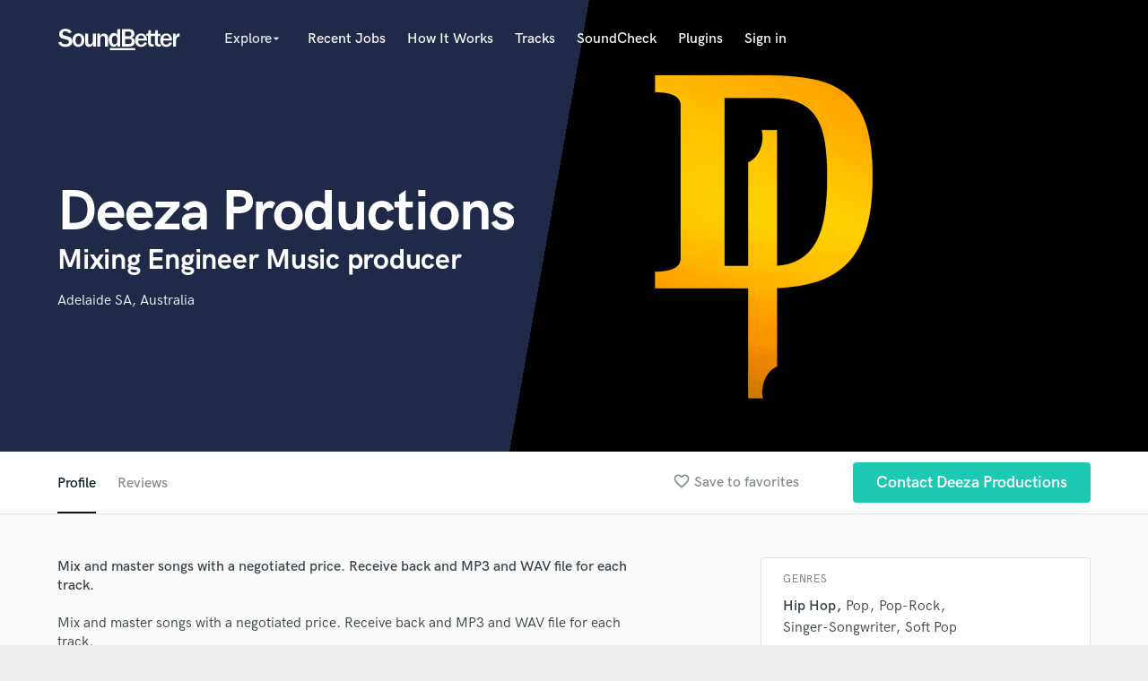

--- FILE ---
content_type: text/html; charset=utf-8
request_url: https://www.google.com/recaptcha/api2/anchor?ar=1&k=6Ldz1-ISAAAAAC-cNJnj4siHO0Gswu3die0mxASV&co=aHR0cHM6Ly93d3cuc291bmRiZXR0ZXIuY29tOjQ0Mw..&hl=en&v=PoyoqOPhxBO7pBk68S4YbpHZ&size=normal&anchor-ms=20000&execute-ms=30000&cb=ll4vzcsjc8nf
body_size: 49538
content:
<!DOCTYPE HTML><html dir="ltr" lang="en"><head><meta http-equiv="Content-Type" content="text/html; charset=UTF-8">
<meta http-equiv="X-UA-Compatible" content="IE=edge">
<title>reCAPTCHA</title>
<style type="text/css">
/* cyrillic-ext */
@font-face {
  font-family: 'Roboto';
  font-style: normal;
  font-weight: 400;
  font-stretch: 100%;
  src: url(//fonts.gstatic.com/s/roboto/v48/KFO7CnqEu92Fr1ME7kSn66aGLdTylUAMa3GUBHMdazTgWw.woff2) format('woff2');
  unicode-range: U+0460-052F, U+1C80-1C8A, U+20B4, U+2DE0-2DFF, U+A640-A69F, U+FE2E-FE2F;
}
/* cyrillic */
@font-face {
  font-family: 'Roboto';
  font-style: normal;
  font-weight: 400;
  font-stretch: 100%;
  src: url(//fonts.gstatic.com/s/roboto/v48/KFO7CnqEu92Fr1ME7kSn66aGLdTylUAMa3iUBHMdazTgWw.woff2) format('woff2');
  unicode-range: U+0301, U+0400-045F, U+0490-0491, U+04B0-04B1, U+2116;
}
/* greek-ext */
@font-face {
  font-family: 'Roboto';
  font-style: normal;
  font-weight: 400;
  font-stretch: 100%;
  src: url(//fonts.gstatic.com/s/roboto/v48/KFO7CnqEu92Fr1ME7kSn66aGLdTylUAMa3CUBHMdazTgWw.woff2) format('woff2');
  unicode-range: U+1F00-1FFF;
}
/* greek */
@font-face {
  font-family: 'Roboto';
  font-style: normal;
  font-weight: 400;
  font-stretch: 100%;
  src: url(//fonts.gstatic.com/s/roboto/v48/KFO7CnqEu92Fr1ME7kSn66aGLdTylUAMa3-UBHMdazTgWw.woff2) format('woff2');
  unicode-range: U+0370-0377, U+037A-037F, U+0384-038A, U+038C, U+038E-03A1, U+03A3-03FF;
}
/* math */
@font-face {
  font-family: 'Roboto';
  font-style: normal;
  font-weight: 400;
  font-stretch: 100%;
  src: url(//fonts.gstatic.com/s/roboto/v48/KFO7CnqEu92Fr1ME7kSn66aGLdTylUAMawCUBHMdazTgWw.woff2) format('woff2');
  unicode-range: U+0302-0303, U+0305, U+0307-0308, U+0310, U+0312, U+0315, U+031A, U+0326-0327, U+032C, U+032F-0330, U+0332-0333, U+0338, U+033A, U+0346, U+034D, U+0391-03A1, U+03A3-03A9, U+03B1-03C9, U+03D1, U+03D5-03D6, U+03F0-03F1, U+03F4-03F5, U+2016-2017, U+2034-2038, U+203C, U+2040, U+2043, U+2047, U+2050, U+2057, U+205F, U+2070-2071, U+2074-208E, U+2090-209C, U+20D0-20DC, U+20E1, U+20E5-20EF, U+2100-2112, U+2114-2115, U+2117-2121, U+2123-214F, U+2190, U+2192, U+2194-21AE, U+21B0-21E5, U+21F1-21F2, U+21F4-2211, U+2213-2214, U+2216-22FF, U+2308-230B, U+2310, U+2319, U+231C-2321, U+2336-237A, U+237C, U+2395, U+239B-23B7, U+23D0, U+23DC-23E1, U+2474-2475, U+25AF, U+25B3, U+25B7, U+25BD, U+25C1, U+25CA, U+25CC, U+25FB, U+266D-266F, U+27C0-27FF, U+2900-2AFF, U+2B0E-2B11, U+2B30-2B4C, U+2BFE, U+3030, U+FF5B, U+FF5D, U+1D400-1D7FF, U+1EE00-1EEFF;
}
/* symbols */
@font-face {
  font-family: 'Roboto';
  font-style: normal;
  font-weight: 400;
  font-stretch: 100%;
  src: url(//fonts.gstatic.com/s/roboto/v48/KFO7CnqEu92Fr1ME7kSn66aGLdTylUAMaxKUBHMdazTgWw.woff2) format('woff2');
  unicode-range: U+0001-000C, U+000E-001F, U+007F-009F, U+20DD-20E0, U+20E2-20E4, U+2150-218F, U+2190, U+2192, U+2194-2199, U+21AF, U+21E6-21F0, U+21F3, U+2218-2219, U+2299, U+22C4-22C6, U+2300-243F, U+2440-244A, U+2460-24FF, U+25A0-27BF, U+2800-28FF, U+2921-2922, U+2981, U+29BF, U+29EB, U+2B00-2BFF, U+4DC0-4DFF, U+FFF9-FFFB, U+10140-1018E, U+10190-1019C, U+101A0, U+101D0-101FD, U+102E0-102FB, U+10E60-10E7E, U+1D2C0-1D2D3, U+1D2E0-1D37F, U+1F000-1F0FF, U+1F100-1F1AD, U+1F1E6-1F1FF, U+1F30D-1F30F, U+1F315, U+1F31C, U+1F31E, U+1F320-1F32C, U+1F336, U+1F378, U+1F37D, U+1F382, U+1F393-1F39F, U+1F3A7-1F3A8, U+1F3AC-1F3AF, U+1F3C2, U+1F3C4-1F3C6, U+1F3CA-1F3CE, U+1F3D4-1F3E0, U+1F3ED, U+1F3F1-1F3F3, U+1F3F5-1F3F7, U+1F408, U+1F415, U+1F41F, U+1F426, U+1F43F, U+1F441-1F442, U+1F444, U+1F446-1F449, U+1F44C-1F44E, U+1F453, U+1F46A, U+1F47D, U+1F4A3, U+1F4B0, U+1F4B3, U+1F4B9, U+1F4BB, U+1F4BF, U+1F4C8-1F4CB, U+1F4D6, U+1F4DA, U+1F4DF, U+1F4E3-1F4E6, U+1F4EA-1F4ED, U+1F4F7, U+1F4F9-1F4FB, U+1F4FD-1F4FE, U+1F503, U+1F507-1F50B, U+1F50D, U+1F512-1F513, U+1F53E-1F54A, U+1F54F-1F5FA, U+1F610, U+1F650-1F67F, U+1F687, U+1F68D, U+1F691, U+1F694, U+1F698, U+1F6AD, U+1F6B2, U+1F6B9-1F6BA, U+1F6BC, U+1F6C6-1F6CF, U+1F6D3-1F6D7, U+1F6E0-1F6EA, U+1F6F0-1F6F3, U+1F6F7-1F6FC, U+1F700-1F7FF, U+1F800-1F80B, U+1F810-1F847, U+1F850-1F859, U+1F860-1F887, U+1F890-1F8AD, U+1F8B0-1F8BB, U+1F8C0-1F8C1, U+1F900-1F90B, U+1F93B, U+1F946, U+1F984, U+1F996, U+1F9E9, U+1FA00-1FA6F, U+1FA70-1FA7C, U+1FA80-1FA89, U+1FA8F-1FAC6, U+1FACE-1FADC, U+1FADF-1FAE9, U+1FAF0-1FAF8, U+1FB00-1FBFF;
}
/* vietnamese */
@font-face {
  font-family: 'Roboto';
  font-style: normal;
  font-weight: 400;
  font-stretch: 100%;
  src: url(//fonts.gstatic.com/s/roboto/v48/KFO7CnqEu92Fr1ME7kSn66aGLdTylUAMa3OUBHMdazTgWw.woff2) format('woff2');
  unicode-range: U+0102-0103, U+0110-0111, U+0128-0129, U+0168-0169, U+01A0-01A1, U+01AF-01B0, U+0300-0301, U+0303-0304, U+0308-0309, U+0323, U+0329, U+1EA0-1EF9, U+20AB;
}
/* latin-ext */
@font-face {
  font-family: 'Roboto';
  font-style: normal;
  font-weight: 400;
  font-stretch: 100%;
  src: url(//fonts.gstatic.com/s/roboto/v48/KFO7CnqEu92Fr1ME7kSn66aGLdTylUAMa3KUBHMdazTgWw.woff2) format('woff2');
  unicode-range: U+0100-02BA, U+02BD-02C5, U+02C7-02CC, U+02CE-02D7, U+02DD-02FF, U+0304, U+0308, U+0329, U+1D00-1DBF, U+1E00-1E9F, U+1EF2-1EFF, U+2020, U+20A0-20AB, U+20AD-20C0, U+2113, U+2C60-2C7F, U+A720-A7FF;
}
/* latin */
@font-face {
  font-family: 'Roboto';
  font-style: normal;
  font-weight: 400;
  font-stretch: 100%;
  src: url(//fonts.gstatic.com/s/roboto/v48/KFO7CnqEu92Fr1ME7kSn66aGLdTylUAMa3yUBHMdazQ.woff2) format('woff2');
  unicode-range: U+0000-00FF, U+0131, U+0152-0153, U+02BB-02BC, U+02C6, U+02DA, U+02DC, U+0304, U+0308, U+0329, U+2000-206F, U+20AC, U+2122, U+2191, U+2193, U+2212, U+2215, U+FEFF, U+FFFD;
}
/* cyrillic-ext */
@font-face {
  font-family: 'Roboto';
  font-style: normal;
  font-weight: 500;
  font-stretch: 100%;
  src: url(//fonts.gstatic.com/s/roboto/v48/KFO7CnqEu92Fr1ME7kSn66aGLdTylUAMa3GUBHMdazTgWw.woff2) format('woff2');
  unicode-range: U+0460-052F, U+1C80-1C8A, U+20B4, U+2DE0-2DFF, U+A640-A69F, U+FE2E-FE2F;
}
/* cyrillic */
@font-face {
  font-family: 'Roboto';
  font-style: normal;
  font-weight: 500;
  font-stretch: 100%;
  src: url(//fonts.gstatic.com/s/roboto/v48/KFO7CnqEu92Fr1ME7kSn66aGLdTylUAMa3iUBHMdazTgWw.woff2) format('woff2');
  unicode-range: U+0301, U+0400-045F, U+0490-0491, U+04B0-04B1, U+2116;
}
/* greek-ext */
@font-face {
  font-family: 'Roboto';
  font-style: normal;
  font-weight: 500;
  font-stretch: 100%;
  src: url(//fonts.gstatic.com/s/roboto/v48/KFO7CnqEu92Fr1ME7kSn66aGLdTylUAMa3CUBHMdazTgWw.woff2) format('woff2');
  unicode-range: U+1F00-1FFF;
}
/* greek */
@font-face {
  font-family: 'Roboto';
  font-style: normal;
  font-weight: 500;
  font-stretch: 100%;
  src: url(//fonts.gstatic.com/s/roboto/v48/KFO7CnqEu92Fr1ME7kSn66aGLdTylUAMa3-UBHMdazTgWw.woff2) format('woff2');
  unicode-range: U+0370-0377, U+037A-037F, U+0384-038A, U+038C, U+038E-03A1, U+03A3-03FF;
}
/* math */
@font-face {
  font-family: 'Roboto';
  font-style: normal;
  font-weight: 500;
  font-stretch: 100%;
  src: url(//fonts.gstatic.com/s/roboto/v48/KFO7CnqEu92Fr1ME7kSn66aGLdTylUAMawCUBHMdazTgWw.woff2) format('woff2');
  unicode-range: U+0302-0303, U+0305, U+0307-0308, U+0310, U+0312, U+0315, U+031A, U+0326-0327, U+032C, U+032F-0330, U+0332-0333, U+0338, U+033A, U+0346, U+034D, U+0391-03A1, U+03A3-03A9, U+03B1-03C9, U+03D1, U+03D5-03D6, U+03F0-03F1, U+03F4-03F5, U+2016-2017, U+2034-2038, U+203C, U+2040, U+2043, U+2047, U+2050, U+2057, U+205F, U+2070-2071, U+2074-208E, U+2090-209C, U+20D0-20DC, U+20E1, U+20E5-20EF, U+2100-2112, U+2114-2115, U+2117-2121, U+2123-214F, U+2190, U+2192, U+2194-21AE, U+21B0-21E5, U+21F1-21F2, U+21F4-2211, U+2213-2214, U+2216-22FF, U+2308-230B, U+2310, U+2319, U+231C-2321, U+2336-237A, U+237C, U+2395, U+239B-23B7, U+23D0, U+23DC-23E1, U+2474-2475, U+25AF, U+25B3, U+25B7, U+25BD, U+25C1, U+25CA, U+25CC, U+25FB, U+266D-266F, U+27C0-27FF, U+2900-2AFF, U+2B0E-2B11, U+2B30-2B4C, U+2BFE, U+3030, U+FF5B, U+FF5D, U+1D400-1D7FF, U+1EE00-1EEFF;
}
/* symbols */
@font-face {
  font-family: 'Roboto';
  font-style: normal;
  font-weight: 500;
  font-stretch: 100%;
  src: url(//fonts.gstatic.com/s/roboto/v48/KFO7CnqEu92Fr1ME7kSn66aGLdTylUAMaxKUBHMdazTgWw.woff2) format('woff2');
  unicode-range: U+0001-000C, U+000E-001F, U+007F-009F, U+20DD-20E0, U+20E2-20E4, U+2150-218F, U+2190, U+2192, U+2194-2199, U+21AF, U+21E6-21F0, U+21F3, U+2218-2219, U+2299, U+22C4-22C6, U+2300-243F, U+2440-244A, U+2460-24FF, U+25A0-27BF, U+2800-28FF, U+2921-2922, U+2981, U+29BF, U+29EB, U+2B00-2BFF, U+4DC0-4DFF, U+FFF9-FFFB, U+10140-1018E, U+10190-1019C, U+101A0, U+101D0-101FD, U+102E0-102FB, U+10E60-10E7E, U+1D2C0-1D2D3, U+1D2E0-1D37F, U+1F000-1F0FF, U+1F100-1F1AD, U+1F1E6-1F1FF, U+1F30D-1F30F, U+1F315, U+1F31C, U+1F31E, U+1F320-1F32C, U+1F336, U+1F378, U+1F37D, U+1F382, U+1F393-1F39F, U+1F3A7-1F3A8, U+1F3AC-1F3AF, U+1F3C2, U+1F3C4-1F3C6, U+1F3CA-1F3CE, U+1F3D4-1F3E0, U+1F3ED, U+1F3F1-1F3F3, U+1F3F5-1F3F7, U+1F408, U+1F415, U+1F41F, U+1F426, U+1F43F, U+1F441-1F442, U+1F444, U+1F446-1F449, U+1F44C-1F44E, U+1F453, U+1F46A, U+1F47D, U+1F4A3, U+1F4B0, U+1F4B3, U+1F4B9, U+1F4BB, U+1F4BF, U+1F4C8-1F4CB, U+1F4D6, U+1F4DA, U+1F4DF, U+1F4E3-1F4E6, U+1F4EA-1F4ED, U+1F4F7, U+1F4F9-1F4FB, U+1F4FD-1F4FE, U+1F503, U+1F507-1F50B, U+1F50D, U+1F512-1F513, U+1F53E-1F54A, U+1F54F-1F5FA, U+1F610, U+1F650-1F67F, U+1F687, U+1F68D, U+1F691, U+1F694, U+1F698, U+1F6AD, U+1F6B2, U+1F6B9-1F6BA, U+1F6BC, U+1F6C6-1F6CF, U+1F6D3-1F6D7, U+1F6E0-1F6EA, U+1F6F0-1F6F3, U+1F6F7-1F6FC, U+1F700-1F7FF, U+1F800-1F80B, U+1F810-1F847, U+1F850-1F859, U+1F860-1F887, U+1F890-1F8AD, U+1F8B0-1F8BB, U+1F8C0-1F8C1, U+1F900-1F90B, U+1F93B, U+1F946, U+1F984, U+1F996, U+1F9E9, U+1FA00-1FA6F, U+1FA70-1FA7C, U+1FA80-1FA89, U+1FA8F-1FAC6, U+1FACE-1FADC, U+1FADF-1FAE9, U+1FAF0-1FAF8, U+1FB00-1FBFF;
}
/* vietnamese */
@font-face {
  font-family: 'Roboto';
  font-style: normal;
  font-weight: 500;
  font-stretch: 100%;
  src: url(//fonts.gstatic.com/s/roboto/v48/KFO7CnqEu92Fr1ME7kSn66aGLdTylUAMa3OUBHMdazTgWw.woff2) format('woff2');
  unicode-range: U+0102-0103, U+0110-0111, U+0128-0129, U+0168-0169, U+01A0-01A1, U+01AF-01B0, U+0300-0301, U+0303-0304, U+0308-0309, U+0323, U+0329, U+1EA0-1EF9, U+20AB;
}
/* latin-ext */
@font-face {
  font-family: 'Roboto';
  font-style: normal;
  font-weight: 500;
  font-stretch: 100%;
  src: url(//fonts.gstatic.com/s/roboto/v48/KFO7CnqEu92Fr1ME7kSn66aGLdTylUAMa3KUBHMdazTgWw.woff2) format('woff2');
  unicode-range: U+0100-02BA, U+02BD-02C5, U+02C7-02CC, U+02CE-02D7, U+02DD-02FF, U+0304, U+0308, U+0329, U+1D00-1DBF, U+1E00-1E9F, U+1EF2-1EFF, U+2020, U+20A0-20AB, U+20AD-20C0, U+2113, U+2C60-2C7F, U+A720-A7FF;
}
/* latin */
@font-face {
  font-family: 'Roboto';
  font-style: normal;
  font-weight: 500;
  font-stretch: 100%;
  src: url(//fonts.gstatic.com/s/roboto/v48/KFO7CnqEu92Fr1ME7kSn66aGLdTylUAMa3yUBHMdazQ.woff2) format('woff2');
  unicode-range: U+0000-00FF, U+0131, U+0152-0153, U+02BB-02BC, U+02C6, U+02DA, U+02DC, U+0304, U+0308, U+0329, U+2000-206F, U+20AC, U+2122, U+2191, U+2193, U+2212, U+2215, U+FEFF, U+FFFD;
}
/* cyrillic-ext */
@font-face {
  font-family: 'Roboto';
  font-style: normal;
  font-weight: 900;
  font-stretch: 100%;
  src: url(//fonts.gstatic.com/s/roboto/v48/KFO7CnqEu92Fr1ME7kSn66aGLdTylUAMa3GUBHMdazTgWw.woff2) format('woff2');
  unicode-range: U+0460-052F, U+1C80-1C8A, U+20B4, U+2DE0-2DFF, U+A640-A69F, U+FE2E-FE2F;
}
/* cyrillic */
@font-face {
  font-family: 'Roboto';
  font-style: normal;
  font-weight: 900;
  font-stretch: 100%;
  src: url(//fonts.gstatic.com/s/roboto/v48/KFO7CnqEu92Fr1ME7kSn66aGLdTylUAMa3iUBHMdazTgWw.woff2) format('woff2');
  unicode-range: U+0301, U+0400-045F, U+0490-0491, U+04B0-04B1, U+2116;
}
/* greek-ext */
@font-face {
  font-family: 'Roboto';
  font-style: normal;
  font-weight: 900;
  font-stretch: 100%;
  src: url(//fonts.gstatic.com/s/roboto/v48/KFO7CnqEu92Fr1ME7kSn66aGLdTylUAMa3CUBHMdazTgWw.woff2) format('woff2');
  unicode-range: U+1F00-1FFF;
}
/* greek */
@font-face {
  font-family: 'Roboto';
  font-style: normal;
  font-weight: 900;
  font-stretch: 100%;
  src: url(//fonts.gstatic.com/s/roboto/v48/KFO7CnqEu92Fr1ME7kSn66aGLdTylUAMa3-UBHMdazTgWw.woff2) format('woff2');
  unicode-range: U+0370-0377, U+037A-037F, U+0384-038A, U+038C, U+038E-03A1, U+03A3-03FF;
}
/* math */
@font-face {
  font-family: 'Roboto';
  font-style: normal;
  font-weight: 900;
  font-stretch: 100%;
  src: url(//fonts.gstatic.com/s/roboto/v48/KFO7CnqEu92Fr1ME7kSn66aGLdTylUAMawCUBHMdazTgWw.woff2) format('woff2');
  unicode-range: U+0302-0303, U+0305, U+0307-0308, U+0310, U+0312, U+0315, U+031A, U+0326-0327, U+032C, U+032F-0330, U+0332-0333, U+0338, U+033A, U+0346, U+034D, U+0391-03A1, U+03A3-03A9, U+03B1-03C9, U+03D1, U+03D5-03D6, U+03F0-03F1, U+03F4-03F5, U+2016-2017, U+2034-2038, U+203C, U+2040, U+2043, U+2047, U+2050, U+2057, U+205F, U+2070-2071, U+2074-208E, U+2090-209C, U+20D0-20DC, U+20E1, U+20E5-20EF, U+2100-2112, U+2114-2115, U+2117-2121, U+2123-214F, U+2190, U+2192, U+2194-21AE, U+21B0-21E5, U+21F1-21F2, U+21F4-2211, U+2213-2214, U+2216-22FF, U+2308-230B, U+2310, U+2319, U+231C-2321, U+2336-237A, U+237C, U+2395, U+239B-23B7, U+23D0, U+23DC-23E1, U+2474-2475, U+25AF, U+25B3, U+25B7, U+25BD, U+25C1, U+25CA, U+25CC, U+25FB, U+266D-266F, U+27C0-27FF, U+2900-2AFF, U+2B0E-2B11, U+2B30-2B4C, U+2BFE, U+3030, U+FF5B, U+FF5D, U+1D400-1D7FF, U+1EE00-1EEFF;
}
/* symbols */
@font-face {
  font-family: 'Roboto';
  font-style: normal;
  font-weight: 900;
  font-stretch: 100%;
  src: url(//fonts.gstatic.com/s/roboto/v48/KFO7CnqEu92Fr1ME7kSn66aGLdTylUAMaxKUBHMdazTgWw.woff2) format('woff2');
  unicode-range: U+0001-000C, U+000E-001F, U+007F-009F, U+20DD-20E0, U+20E2-20E4, U+2150-218F, U+2190, U+2192, U+2194-2199, U+21AF, U+21E6-21F0, U+21F3, U+2218-2219, U+2299, U+22C4-22C6, U+2300-243F, U+2440-244A, U+2460-24FF, U+25A0-27BF, U+2800-28FF, U+2921-2922, U+2981, U+29BF, U+29EB, U+2B00-2BFF, U+4DC0-4DFF, U+FFF9-FFFB, U+10140-1018E, U+10190-1019C, U+101A0, U+101D0-101FD, U+102E0-102FB, U+10E60-10E7E, U+1D2C0-1D2D3, U+1D2E0-1D37F, U+1F000-1F0FF, U+1F100-1F1AD, U+1F1E6-1F1FF, U+1F30D-1F30F, U+1F315, U+1F31C, U+1F31E, U+1F320-1F32C, U+1F336, U+1F378, U+1F37D, U+1F382, U+1F393-1F39F, U+1F3A7-1F3A8, U+1F3AC-1F3AF, U+1F3C2, U+1F3C4-1F3C6, U+1F3CA-1F3CE, U+1F3D4-1F3E0, U+1F3ED, U+1F3F1-1F3F3, U+1F3F5-1F3F7, U+1F408, U+1F415, U+1F41F, U+1F426, U+1F43F, U+1F441-1F442, U+1F444, U+1F446-1F449, U+1F44C-1F44E, U+1F453, U+1F46A, U+1F47D, U+1F4A3, U+1F4B0, U+1F4B3, U+1F4B9, U+1F4BB, U+1F4BF, U+1F4C8-1F4CB, U+1F4D6, U+1F4DA, U+1F4DF, U+1F4E3-1F4E6, U+1F4EA-1F4ED, U+1F4F7, U+1F4F9-1F4FB, U+1F4FD-1F4FE, U+1F503, U+1F507-1F50B, U+1F50D, U+1F512-1F513, U+1F53E-1F54A, U+1F54F-1F5FA, U+1F610, U+1F650-1F67F, U+1F687, U+1F68D, U+1F691, U+1F694, U+1F698, U+1F6AD, U+1F6B2, U+1F6B9-1F6BA, U+1F6BC, U+1F6C6-1F6CF, U+1F6D3-1F6D7, U+1F6E0-1F6EA, U+1F6F0-1F6F3, U+1F6F7-1F6FC, U+1F700-1F7FF, U+1F800-1F80B, U+1F810-1F847, U+1F850-1F859, U+1F860-1F887, U+1F890-1F8AD, U+1F8B0-1F8BB, U+1F8C0-1F8C1, U+1F900-1F90B, U+1F93B, U+1F946, U+1F984, U+1F996, U+1F9E9, U+1FA00-1FA6F, U+1FA70-1FA7C, U+1FA80-1FA89, U+1FA8F-1FAC6, U+1FACE-1FADC, U+1FADF-1FAE9, U+1FAF0-1FAF8, U+1FB00-1FBFF;
}
/* vietnamese */
@font-face {
  font-family: 'Roboto';
  font-style: normal;
  font-weight: 900;
  font-stretch: 100%;
  src: url(//fonts.gstatic.com/s/roboto/v48/KFO7CnqEu92Fr1ME7kSn66aGLdTylUAMa3OUBHMdazTgWw.woff2) format('woff2');
  unicode-range: U+0102-0103, U+0110-0111, U+0128-0129, U+0168-0169, U+01A0-01A1, U+01AF-01B0, U+0300-0301, U+0303-0304, U+0308-0309, U+0323, U+0329, U+1EA0-1EF9, U+20AB;
}
/* latin-ext */
@font-face {
  font-family: 'Roboto';
  font-style: normal;
  font-weight: 900;
  font-stretch: 100%;
  src: url(//fonts.gstatic.com/s/roboto/v48/KFO7CnqEu92Fr1ME7kSn66aGLdTylUAMa3KUBHMdazTgWw.woff2) format('woff2');
  unicode-range: U+0100-02BA, U+02BD-02C5, U+02C7-02CC, U+02CE-02D7, U+02DD-02FF, U+0304, U+0308, U+0329, U+1D00-1DBF, U+1E00-1E9F, U+1EF2-1EFF, U+2020, U+20A0-20AB, U+20AD-20C0, U+2113, U+2C60-2C7F, U+A720-A7FF;
}
/* latin */
@font-face {
  font-family: 'Roboto';
  font-style: normal;
  font-weight: 900;
  font-stretch: 100%;
  src: url(//fonts.gstatic.com/s/roboto/v48/KFO7CnqEu92Fr1ME7kSn66aGLdTylUAMa3yUBHMdazQ.woff2) format('woff2');
  unicode-range: U+0000-00FF, U+0131, U+0152-0153, U+02BB-02BC, U+02C6, U+02DA, U+02DC, U+0304, U+0308, U+0329, U+2000-206F, U+20AC, U+2122, U+2191, U+2193, U+2212, U+2215, U+FEFF, U+FFFD;
}

</style>
<link rel="stylesheet" type="text/css" href="https://www.gstatic.com/recaptcha/releases/PoyoqOPhxBO7pBk68S4YbpHZ/styles__ltr.css">
<script nonce="cIFRqyJEtQm-f-KBvwrtug" type="text/javascript">window['__recaptcha_api'] = 'https://www.google.com/recaptcha/api2/';</script>
<script type="text/javascript" src="https://www.gstatic.com/recaptcha/releases/PoyoqOPhxBO7pBk68S4YbpHZ/recaptcha__en.js" nonce="cIFRqyJEtQm-f-KBvwrtug">
      
    </script></head>
<body><div id="rc-anchor-alert" class="rc-anchor-alert"></div>
<input type="hidden" id="recaptcha-token" value="[base64]">
<script type="text/javascript" nonce="cIFRqyJEtQm-f-KBvwrtug">
      recaptcha.anchor.Main.init("[\x22ainput\x22,[\x22bgdata\x22,\x22\x22,\[base64]/[base64]/[base64]/[base64]/[base64]/UltsKytdPUU6KEU8MjA0OD9SW2wrK109RT4+NnwxOTI6KChFJjY0NTEyKT09NTUyOTYmJk0rMTxjLmxlbmd0aCYmKGMuY2hhckNvZGVBdChNKzEpJjY0NTEyKT09NTYzMjA/[base64]/[base64]/[base64]/[base64]/[base64]/[base64]/[base64]\x22,\[base64]\x22,\[base64]/w6pOF2dNGMKpw7h9EMK+w7ldLWZGEzLDlVMQRcOlwpZxwpLCr0bCtsODwpFfTMK4b0tdM14Swp/DvMOffcKgw5HDjDN/VWDCu0Mewp9fw4vClW9PaghjwqbCqjsSVWwlAcO1J8Onw5kzw57DhgjDslxVw7/DvR83w4XCvTsEPcOmwq9Cw4DDvsOOw5zCosKsD8Oqw4fDt3kfw5Fmw4B8DsK6NMKAwpAMXsOTwooDwq4BSMOxw5Y4FxHDucOOwp8Hw5wiTMK1G8OIwrrCnMOiWR1YWD/CuQnCpzbDnMKOWMO9wp7CusO1BAIiJw/[base64]/CgcO0NMKvY8KCwqrCoz7Cm8K8dMKaIVY1w6DDu8KIw44SDcK6w4fCtRvDvMKWM8KIw5psw73CmcOMwrzClQw2w5Qow67Dk8O6NMKSw5bCv8KuQcOfKAJYw7ZZwpx7wpXDiDTCkMO8Nz0sw7jDmcKqbwoLw4DCtcOPw4AqwrjDk8OGw4zDkl16e3TCvhcAwr/DrsOiETjCpcOORcKIJsOmwrrDvRF3wrjCuVw2HXzDucO0eVlDdR9swqNBw5N5CsKWesKzTzsIEwrDqMKGdRczwoE/w6t0HMO8akM8wrHDhzxAw5bCgWJUwr3CgMKTZDRcT2cnNR0VwrzDgMO+wrZ/wpjDiUbDp8KYJMKXF2nDj8KOccKAwobCiDjCr8OKQ8KUdn/CqR3DkMOsJA7CsDvDs8KpRcKtJ1oVflZtDGnCgMKow78wwqVbBBFrw5/CgcKKw4bDoMKww4PCghYZOcOBHRfDgAZgw5HCgcOPaMODwqfDqSzDtcKRwqRBJcKlwqfDlsOneSgye8KUw6/ChEMYbWVQw4zDgsKzw7cIcRTCscKvw6nDqsK2wrXCihEsw6tow5PDjQzDvMOaSG9FHG8Fw6t6VcKvw5tUbmzDo8K3wpfDjl4dD8KyKMKlw4E6w6hOB8KPGWLDrDAfW8Ohwo11wrsmb0JOwpwURX3CgRbDssK0w6BnScKPZUHDiMOCw6/CpynCn8OKw5bCn8OhS8OHK2LCq8Khw4fCgwIAQU7Dh0LDrRHDn8OlU3V5Y8KnCsONaX4DOh0Bw5hgVynCq2RNN38SA8KOdivCu8OrwrPDpXM6IMOdbRTDvSTDosKaC1N1wqJGDHnCkFQWw4jDjVLCkMK4BRPCnMO1w7IKAMOdLsOUWUbCkBYfwoLDqjfChcKew6/Dj8K7Gm1JwqZ/[base64]/CqScOZFBBwrbCs3DDlnLDqHFvXjN0w4nCqGfDo8O0w4oww4hXXGZ4w5YTCkctbsKSw7EpwpBCw7YEwrfCv8OJw57DmUXCoyvDpMOVT115HSHCiMORw7rCr2/DvS5UYQTDjcOpacOiw6pEbsOfw6zCqsKQP8K0c8OVwpB1w6d8w4YfwqXCnUvDlWcUH8OWw75Fw7IKIg5+wpsEwoXDjsKnw4vDt117RMKow4LCrUljwpLDs8O7c8O+SGfCiRHDkAPCisOPXgXDlMKtdcOSw6RJDlAcbVLDucO7Ym3DtmcJfwVWHA/DslHDv8KBOsOfK8KOEVfDkivCghvDskwQwqJpGsKVVsOKw6/CmEEXFHDCpcKyazJ5wrYtwoYEw4RjRjR3w697OWbDpTHCgENJwoDClMK/woNbw5XCscOmQlYoVcObWMOBwrlKZcO7w4Z+JWU8wqjCoxcnWsO2ZsK7fMOvwroIYcKIw7bCvmEqPB0TdsOVX8OLw5EpG3HDmmp9AcODwrXDoE3DtRFbwr3DuS3CvsK7w4TDqT49enh9KcO0woo7KMKgwq3DnsKPwp/DvT0sw7piWmRcI8OLw63Cs3kbbcKewpXCrmZKNkzCtQg0asO3K8KqYSLDqMOLRcKFwrgdwrHDuDXDpixWEhRrE1XDk8KsHXfDrcKQEsKxAEF9GcK2w4BFQsKcw4FWw53CtTnCv8KzQk/CuhrDiHbDscKMw5ldXMKlworDmcOhH8O7w7zDlMOIwoZ+woHDlcO7Eg8Yw7LDtGweSy/CisOpKsORESsyQ8KEDcK0YE4Qw64pJxDCuDnDjH/[base64]/wrcCw7cvFsKkBALDlcKBw5PCj8O5w7Y8wrMMeRjCpVMoWcOTw4/Csz/DssOCWMKhWsKXw5wlw6vCgDnCj1B6eMO1HMOBGRRqPsKIIsKkwr41acOxclvCkcKuw4nDgsK4U0vDmEw2d8KJAGPDsMOgwpQaw5RuCwsrf8K5K8Krw6/ChcO1w4nCnMKnw5fCq3DCtsK6w7pNQyfCklHCr8OlS8OGw7vClVlFw6vCsjUKwrPCuW/DrwkmbsOjwpEiw7FXw4XCmsOqw6rCoVhQVAzDh8OEbGZmWsKNwrQeSlnDicOawrLCnEFpw7YLO1wwwp0GwqDCuMKOwrEGw5TCgcO2wrlgwo44w4kbI1jCtBZIFiRpw7ALcXdLIsK7wo/DuQBXbXQhwqrDncKBKlwnEENawr/DnsKCw6DCt8OxwoYzw5bDs8Oqwr5QIMKmw5zDncKbwqrCrU99w5/CgsKLb8OmGMOEw6TDp8ODW8OBd3YpXxDCqzQRw60+w53CnA7DlXHDqsKJw7jDiArCssOaeF3CqR5ewoR7FsKSJEPDhkbDs2YXHsOoFhvCvRBow77CsgYQw4fCiSTDl25EwrxxcUsnwr4WwoRMSCLDjF9iP8O/wo8Uw7XDh8KTHcOgQcKHw5zCkMOoRG51w67Di8O3w6hDw7PDsFjCu8OwwophwpYfw7nDlMO5w4sZZxnCnQYrwpUVw6/DvMO3wr4RME5Jwop0w4TDqRPCh8K4w70/wrtywrMuUMO6wrjCmX9qw5gdOWgSw4HCu2/[base64]/ZFEXVcOpwpXCgnjCqT/CimXCj8KlwqUjw7FVwpjCjSF+UQcIw5pDWGzCtRYeSx/CvjDCoi5lKRstJlLCocOfOsO/K8Ojw5PCsmPDgcKRJsKZw4Z1Q8KhSwvCvMK4ZWJiPcKaNUjDvMKkUjPClMK3w5PDpMO7DcKLb8KCXH1fGB7Du8KAFD7DkcKzw4/Ch8KrXxnChyUMCMKrHxvCo8Orw4oRMMKNw4Q6D8OFNsKWw6/DpsKcw7PCosOZw6hObsKawoAsLW4GwrjCtcKdGDlGUi94wo8nwpA9ZMKuWMKmw4hRFcKZwqNsw4F7wpTCnFQHw787w64UOis4wq3CqBdxSsO4w6QKw6Mbw6V/[base64]/DljHDt1gWBMKEwrfCv8OYw5bDr8KvJMOgwoLDk3zDp8OtwrjDnDVSCsO4w5dJwrIiwoRpwp0wwqxpwqljBFNNPMKWW8K2w7xIIMKJwr/Dq8KWw4nCpMK3O8KSAgPDusKAbThGMcOTVAHDhcKhTMOUNgRTEsOUOCZXwpTDqmQWfsKMwqMnwrjCvsOSwq7CrcKXw63CmDPCv0PCmcKpLQQjZRd/[base64]/CqsKuJFcoeMOnW8Oxw6bDoH/[base64]/[base64]/DhQ7DnHc6bzvDlcOeZMK3w5UHw4d6HcKewrfDkATDqzB5w4APTsOOdMKKw67Ct29FwqFAWQTDqcKuw6nDk0jDscOuw7puw6MNNV7Cim4DfFzCii7CvMK7LcOqAMK7wrfCjMOnwoNeCMOnwph6bWjDgsK7NC/ChiVMD2rDlMOCw6fDiMOPw71Swr/Ct8Kbw5tRw7lfw4Qbw4nCuAxVw6M+wrNfw6oBT8KFa8KCTsKmwosYJ8Kbwq59VsO7w6QnwoJJwp85w5/CksOfPcOpw6bCjFAww7Frw7k3TBdew4TDjMKuwrLDkB/CgsOrG8Knw4UYB8Ohwrg9f2/[base64]/TkhlVsOmw4cFBAHDlcOzIMOcw586QH3Dvw/CsH3ClcKowo/DmQViW08iw4JmKy3Doy5VwrwNKMKcw4LDnXTCmMO8w5JlwqLDq8O3acK2bWXCssO7w4/Dq8ODVsOcw5PCosK/w7snwqcnw7FNwr/[base64]/CgcKoPgTDvMO9DcK1w698wrnDnQ/DslLCmxDCrn7CnQPDksK5KQMuw7ZrwqokKMKFd8KiCjtYEBDCg3vDrRvDjlHDqm7ClcKxwpNsw6TDvMKNVg/DoArDhMODOzLCshnCq8Kvw4hASsKhPRIbw7fDnjrDsgrDvsOzQMKkwq/CpjciXSTDhSnDnyXCvTwuJzjCvcOTw5wiw5rDn8Oodi/[base64]/QDA+w6NDw4nDr8Ofw7UmOREbDxMKwpHDmUDCgGgWPsKISgTDocOrYizDhRzCqsK6WR11VcKuw5vChmZ1w7fClMOxXsOTw57DrsOHw60aw5zDhMKEeR/CuW93wrXDnMOlw4NCdx7CjcO8X8KBw785FMOJw7nCi8KXw4PDrcOhFsOFwpTDqMKqQC4TQidxHkJVw7B/cjZTKEd2EMKgO8OsflTDsMKcUxgSwqHDlTnCj8O0K8OLNcK6wrvCu3l2EAhmw75yNMK4w5s5BcO4w7vDn0nCsC9Gw7HDlXsBwqtpNU9Iw6PCs8ONHH/DnsKuEcO/TcKxYMOCw6TCvH3DlMKzWcORKkLDiznCgsOnw4DCtgB0TMOVwoRzGH9NZ0XDqm4nRcKEwrMFwoZacBXClF/CsXYZwqFKw4rDqcOSwq7DpsO8Cj1cwogzKcKbeno6JyHCkkRvYFFTwrh3RVlWfmAkfFJUPGwMw5cmI2PCgcOYXsOBwr/Duy7DvcOhHMO6I0B4wpHDv8KeQhwJwr0wb8KCw6TCgQPDjcK8exfCgsKIw7/DosKjw6k+woXDmMOFbXY5w67CvkbCuzXCqloxaWRAVwcRw7nCmcONwqxNw6HDtsKcMELDs8KeGwzCi3vCmzjCphkPw4E8w7DCrEpqw4TCrD5POlHCqXYXXEPDkx48wr/[base64]/DnMORXBdZfnPDqmwDwoLCtMKyZsOCWMO0w5vDhTjCjG9dw63Dg8K3OTTDuwUVWwHCi08MEhkXQnjCujJSwpozwpw9dQd8wr1qLMKQWsKUIcO6wq/CqsKXwo3Cj0zCo2FDw5tUw4IdFQHCsE3CuQkFAcOzw4MKcHrCnsO5UcK3NMKhQcKrGsOXw7rDgHLChUvDuXJSGsO3Q8ODbsKiwpVrHgUxw55RZDBmRsOnfms+c8KTIWNew4PCvQBZZwdyIcOMwrodTiDDusOrDMOqwrHDsw44ZsOOw5c/RcO7OUVpwppIMSnDsMKLYcOKwqzCkU/[base64]/CrMO8wr7CucOSwrVYw4YTBDzCgQRkwo9rw5xuBg7CvC4xCMOUSg4QSibDmMKowpfCkVfCj8O/w5pyIcKsO8KCwogYw7LDgsKPQcKHw74yw44Zw4xnQ3TDuCpHwpEIw4prwrDDrcOEdcOhwp/Duz8iw6gjTcO9QgjDhRNRw4UwKFlJw6zCpEd3UcKmZsOlUcKCJ8KwQHzCgzHDhMO8PcKLAQrCri/DmMK0F8O5w7ZUR8OcXMKSw5nDp8Oxwp4NfMOrwqbDuwbCksOOwo/DrMOCBWIMKkbDtUvDsikJUMKnGBXCtsO1w7EJBDYAwpnCrcKLezfCiX9cw7DCpCNIbcOvUMOHw5RSwqVUT1UlwonCphvCm8KVHzUncB0ifmHCrcOEXjbDnRDCvkY/dMOGw5XCmcKxXCN5wpY/woTCtzoRZUTCljUIwoE/wp1WawsRMsO2wrTCncOMw4B1w5TDtcOVMDDCv8Okwo9nwpTCi0rCiMOAABPCksKyw751w7c4wpXDtsKaw50awqjCln3Dv8O1wqMyKj7ClsKnYijDpHE3dmnCssOxJsKaRcK+w6ZBG8OFw6xqaTRcNQ3DsiUkIktBw59CDw0rUhIRPFw/w6Mew7klwqgQwprDoywQwpR+w7RJeMOnw6crNMKdP8O+w5hSw4dxfQl+w7lYU8KSwoB/wqbDumlswr43XsKAbS9xwp/CrMKvYsOawqwrEwUfDsKEMk7Diwx8wq7DrsOZN2rCrgXCusObXcKPZ8O6c8O0wq7DnlgHwoA2woXDjEjCmMOvPcOgwr/DocOVw7kbw4V5w4Q/A2nCssKtGMKfEsODb0bDqHHDncK7w4TDmWcXwp9/w5TDpMOuwrRbwpbCusKMQ8KoUcK7HcKzTm/DunB5wojDtWJBShnCisOoWzxWPsOAN8KEw4RHeF/DnsKEHsOfUhfDgVDCiMKWw5fCjGdlwpoowrR2w6DDjCzCgsKkGyMEwq0VwpzDicKEwobCosOgwrxSwo3DjsKlw6fDkcK1wrnDgDTClWJgPzQxwonCgcOZw5U+alwccDPDrgEmHMKfw5gEw5rDsMKaw4vDusOyw6wzw4gPSsORw5YEw5R7AsK3wrfCqkDChsO/[base64]/TBnDm0N/PinDn8OCM8OWDz4LasOfGk7CkcO4L8K+wp7CjsOvL8Kgw47Dr37DqgbCgETDosO5w5bDl8KiG0gXJVt1HDbCuMOKwqbCtsKkw7bCrMKLHsKKDXNCE3UTwrwoJMOdEkTCsMKvwoN6w5LDhkEcwo7DtcK+wrXClWHDs8O/[base64]/Dk8KvC8OeCFzDrsK0AcKBRV4mwp3Cp8KFSMOceD7Cq8ODw4Q0CMK5w6Qjw7YjTSNmNMOkPhzCoh/CiMOUAsO1CgjCscO0wqpOwoAuwozDksOLwrjDu1pbw5EgwosldsKxKMO+TTgkYcKsw6nCrXxuel7DvcO1bRg5PcK8eyU1wqhIbgfDlsK3F8OmaAXDjyvCgFQEbsOdwrckRhM/HEDDv8OaMnfCncO0wrVaAcKHwq/Dq8OPZ8OUesOVwqjCicKbwpzDpQttw4bCqcKFXsKNaMKoZsKkH2LCknLCssOMEcOEHzYbwptiwrPCuW3DvU8OIMKYR3/[base64]/Cu8KgIcOzSgZIZiMFVm97ecOBcsKXwqvDmMKqw7wMwoXClMOpwoZwTcKLMcOCbMKJwosBw43Cs8K/w6DDpcOjwrsjH2bCjG3CscKCfELCv8K0w7XDjGLDi1PCu8KOwoZ8AcObS8O5w5zCjinDrA1lwq3ChsOMV8OFwofDnMO1w71pA8O4w5TDuMKSBMKowplwT8KhbQ/DocKPw6HCvjszw5XDr8KtZmnDl1nCp8Kdw6JQw4Q1AMK2w5F/JsOFeRPCn8KqGg/Cu0jDrityRMKURXLDi1/[base64]/[base64]/DgBVzwqBpw68cw4nCvcKow6shKcOtF1dOc13CkglTw6FiflFGw4rCvcKnw7DChiA+w5rDvMKXGAXCocKlw4jDuMOPw7TChHTDvcOKZMOtSsOmwrHDrMK1w47Cr8KBw6/[base64]/CqRTDqHLCjlgew4HDv2DCkMKjwr5QwoURX8Kwwp7CocOewodPw5oJw5TDvBnChhdmQjbCjcOpw7PCn8OfEcOsw6bCuFrDo8O3P8K8QywSw5PCpcKMOWwtcMKEAjcewr4hwpVawoI5CcOpTVLChMKLw4c5R8KJUTFFw48qwq/Coh8SbsO9CGnCnsKCNAfCkMOPCRFywr9Sw4EQVsKfw43Ci8OpCcOidRYlw7PDpMOfw70FHsOTw40qw7XDgX1JTMOZKHDDqMOLLjnCl2LDtmjCqcKNwpHCn8KfNmLCpsOZLS4hwrUxUCJ5w7haQCHCow3DnAEvMMKJeMKKw7XCgWDDl8Ocw5/[base64]/DsWMQwppXwoJCwoMiwqYOwpBhS3DDpn/DhMKUHTs8ZhzCnMKcwqsuE3PDq8O+LinCtSjDh8K+KMK+L8KEIsOdw7dmwo7DkV/[base64]/[base64]/DiiU7LSvDgj07wqw7O8KiAgJaMyvCsjVbwpIewojDllPChn1TwpoBJi3CoiHClcKNwpIFTlXDk8OGwrPCt8O4w5E9QsO9ZDfDq8OeBgtWw7wXDjRvRMOIKcKKH0LDizokenLCt3FMw7JYJ2LDi8O9NsO+wr7DjXDDlsKzw7XClMKKETcfwr/CmsKJwoRvwqN3BMKtFcOobMOfw7N0wrbDrjzCi8O3JzjCnEfChMKZSDXDncORRcOcwoLCgcOiw6wowq0ePSzDtcK6ZwZLwozDihPCng/Cn14fSHUPwonDk38HB0zDvknDiMOLUDImw6lgTlQ7ccKeWsOjPkLCvnHDksOuw6MhwodqQV50wrk3w6PCvAvDrW0aWcOkfHoZwrVJbsKJHMOMw4XCljtmwp1Owp7ChWbDlkLDlsO7c3fDpiHCo1kTw6o1dXHDlMKNwr09C8OXw5/Di2vCunLDmBtXd8Ohb8KnUcOQGggBLlduwr8AwrzDqwItNMOOwpvDmMKzwrw+TMOAZsKrw4BPw5kSI8Oaw77DvUzCuhjClcOcew/DqcKTF8KYwrbCg0QhM1jDny/CusOIw698AcOUN8KRwqJvw55IYFXCrsOlCcK8Kg12w6nDvVxqw6B4XkTDnAk6w4JTwqxdw78kUSbCoDPCrMO5w5bCpMOCw6zCiHzCmcOXwr5ow71Hw5cBVcK9OsOOQsKwMh3Dl8O/wpTDq1zCr8O6wqRzw4bCkm3CmMKIwr7DvcKDwpzCvMOACcKyNsOCJF06w5hRw6p8Mk/[base64]/CvyTCg3TDpQ9lUsKewo/Ck8KRw5nCojw8w5rDpcKPQSfCjsKlw43Ds8OaCw8DwpDDiTwwMgpWw77DicKNwq3CkEdvClzDiQTDl8KzWcKGA1xzw67DocKZJMKKwolBw55kwrfCoV/CtG0/[base64]/DvcK0w6I2wqXCsMKpXR8aw4stQ8OSRRjDnsK4NsOuX2kSw4fDmwzDt8KdTX8VMsO5wqjDrzkswprCvsOVwppMw7rCmAF+G8KZVcOBOkLDksKsR2hpwoM+UMOkGWLDsn0pwrsXwpVqw5JySl/CqW3CvizDrWDDtDbDmcOrBXpQXH9hwqPCtF5tw7jCmcOZw6FNwpzDpMOldmkCw65ew6VRcMOTP3vCk2bDhcK8Z0ptHkjCkMK2fyDCknIdw4d5w4kbJFMQMHnCn8K8f2TDrcOhScK0ScONwqZPfMK9UEM+w6DDlS3DmBIjwqJNcQYVw4Vhwp/Cv3TDvXVlAlNYwqbDo8KRwrd8woEaAcO5wpgbw43DjsObw4vDqU/[base64]/[base64]/[base64]/CsMKxSMO5GSM7c8K5w6kww5YEN8KqXcO4YBvDl8OHF3M1wqjDhHoJCsOIw6/CuMO3w4/CqsKIw4pIw7g8wpVfw6tIw7fCrVRCwodZFy7Ck8OwdcOawpdowpHDnCV/w7dvwrfDqx7DnSnCnsKPwrt7J8ODFsK0GCDChsK/[base64]/w69tJ8KbwpEWWsK7w7IbBkrDvQIRCzfCrGvDlAQnw6nCrhHDisKMw7XCnSIyF8KrVjIzW8OQYMOOw5XDp8Ocw4oWw4DCusK1VlLCgU5FwpnCl0l5ZsKzwqBWwr3DqgTCj0FzXhIVw53CnsOqw7drwpkkw7PDpMKcAC/CqMKawpEgwp8HO8OAKS7DssO5wqXCiMKJwqfCpUgTw6fChjVkwqEbfELCvsOJATFDRAI0IMOaaMOsHHZQFMK0w7bDl2dyw7EIGU/Dg0Bqw6TDq1bCi8KfMzRQw5vCvVF8wpXCpSFFT3PDmgXDn0bCvsOGw7vDrcO3WSPDkh3Dh8KbGD1NwojDny5Nwp0EZMKALsOgZB5QwpFjX8OGUFAXw6p5woPDpMO2AsOATi/ChybCr0/Ds1rDl8Ovw7vDgcOew6R5Q8OZIiBWZkxVAwbCiljChC/[base64]/OMOZwoIPw7HCrcKcwrA8woF6J0t6bMO5w6lVw5MGVgrDlEPDtMONEh/DjsOuwp7CjiLDmgJ/[base64]/[base64]/Co38Dwpdzwo3Dh8KmJsKAwoUMw75YU8Ouw6tnwqIUwprDjVHDjMOQw5JANTluw5lKBAPDiUXCkwwEMxNowqFVEVFwwrUVGMOpWMKtwqHCrmfDn8Kew57Dg8K1wr1laRDCll5PwocrM8OUwqfCjnBbJ0zCn8KeH8K/LhYNw77CsE3CiRREwr1gw4bCgMO9FhIqL1x7McOpWsO3K8KZw73CvMKewo0XwrBcSkrCkcOVeCsYwr3CtcKPQjYjfMKQDW7ChV8PwpMuasOFw7ovwo5wJ1g+Cklnw6tUJcKDw7vCtCk/U2XCrcKaXRnCs8OAw7UTMyoyQVbDr1rDtcKkwpjDh8OXFMKxw6pVw63Ct8KbfsOLNMK0Xlhyw4NAcsOmwrBrw43CpVTCvsKnGMKVwqPChUvDu2HCgsKeYn5uwqMdcxTChVDDmkPCrMK2AAgzwpPDvm7CqMOZw7rDucKqLiRTesOGwo/CmDnDr8KScXhZw7ogwqLDm0LCrQVgE8OFwr3Cq8OjJlbDkMKcXhXDl8OOawTCiMOAA3nCkHlwGMOiQMKBwrHCvMKEwqvCr1zDmsKbwq1bWcK/wqd/wqbDkF3CnDTDpcKzAgnCsi7DlcOxMmbDrsOww5PCvEEZOMOMW1LDrcOTT8KOYsOpw7oNwpRrwqbCisKawovCh8KIwp8xwpXClMOVwq7DqW/DmkpoDDxCQhxjw6dgD8OkwqdawobDh2kOCSvCoFAIw7AKwpd+w6HDpjfCmGkGw4fCmV4Rwr3DtyXDl2VnwqgGw6UDwrAyZmrDpcOxe8OkwrjClsOJwoVZwoVHZjU8ciZOe1/Cq0I/f8OWwqvClg4vOTLDtS8QF8KAw4TDucKWV8Onw6F6w40CwpXCvxJ8w7plJxVbVClLOsO+CsOUwo1zwqbDtMKRwqB6J8Kbwo1/IcOxwpQoASAtwow9wqLDuMOCccOlwqjDpsKkwr3Cu8OXJEdxTjHCrWF7LcKPw4LDizbDkSPDkwXCrcO+wqQrfizDoWrDrsKaZ8OGw70qw4Ikw4HCjcO0wq9sWDHCrRBffjobwqTDlcK/K8OuwpXCrRNywqoJBjrDlsOjbcOJMMKwf8K0w7/[base64]/CoMORfnPCkMKnP3fDsMOxbn5WTV1kw6bDgUpBwrk/w6c1woUtw4IXdwfDlzk6D8OAwr/[base64]/[base64]/DgmvCisO6wqrDiFUxGsO1HsKNKGrCpmTCviBpWR/DhA1hNMKOUAfDuMOdwrtqOm7DknrDuSDCtcOiPsK5ZcKuw7jDjMKFwr0JUBlOwpvDq8KYLsOjAkU/[base64]/Dqy7CuGdFwq/[base64]/[base64]/DjlNnw6TCocKGwqLDtsKiw6LDqcKhTsOERMO1w5YvbMKRw58POMOSw7jDvcO3TcOLw5IHK8K/[base64]/CmS9TBSzDvcOXXAPCu1B8wrrCoMK6ez7DvMODw5tDwrAHeMOmd8KtWGbDmm3Ciz8uw4hfeVTCg8KWw5PDgsOmw7/Ch8ORwp8owqx9wrbCuMKywq/CpcOawrcTw7bDgj7CgG5yw7fDtcKuw7HDicKswrzDmMKxOjPCk8K3clYJJsKaDsKhAlfCq8KFw6hYw4rCtcOSwrTDmxdcTsKTNsKXwonCgMO4GRbCuB9+w6/DnMKWwrPChcKmw5Ahw4Ekw6PDhsOQw4jDkMKLIsKBRSbClcK7JcKUdGfDmMK9NnzCu8OfA0jCs8KvfMOEccOQwo4iw5kSw617wo7DiQ/CtsOzEsKaw7XDsivDqCQ6VCnCq0JNfyzDrGXCtUDDlG7DhcOGw5p8w6jCscOZwohzw58lREcywok0SsOGacOqCsK1wo8Cw60uw7/ClQnDi8KpS8K5w43CuMOew4JIb0bCihLDvcObwrnDuSw/aSBQwotUSsKYwqdUVsOiw7pMwoR0DMObPVcfwp3DisK9c8O1w64UOhTCnS3DlBbCvDUrYz3CkzTDmsO6Z3csw69cw4jCtlVMGhsrdcOdBS/CksKle8OEwpw0XsOGw59ww7rDlsOkw4k7w74rw4MxdcKSw4EIDH3CiSViwpthw7nDm8OgZg5ubMKWCAvDiy/Cig9hIw01wqZ3wrzCng7DjQTDt2AuwqvCpmnCgFxqwrpWw4HCqjnCj8KYw6o5V0MHG8OBw7TCoMKRw4DDsMO0wqfCtll0fMOLw7Rew7LCssKWEVUhw77Ckkp+bcKIw5vDpMOdJMOiw7MAAcOCUcKxbjgAw5JZJMOaw6LDnTHCqsOQZjIgRBw5wqvCvw9Wwq/DkxVXQcOkwqJbScOFw6jDo3vDtcOVwobDmlNtKAfDpcKea0DCj0p6PTXDpMOCwo/DjcONwobCpC/[base64]/a8KYUA3Di0fDusKmw63DumnDocO8O0orHWzCtMK4w63DnMKbQsOSOMO/w6DCsRnCusKaB3vCh8KiB8Oqwq/[base64]/[base64]/CpF5gPsOmPwtQw6jCksOkwqDDj8O+w5nDk8K3wqNww5xkdcOvw7LCokBWelA7wpI4dcKJw4PCh8Kjw4csw6DDqsOXMsOXwpjDqcO2cVTDvMKfwqsYw5gqw5Z2emw+wohsJHpyAMK+d1HDiUdxD1FWw4/DhcO/YsK6WcOWw74dw6llw6/[base64]/Ck3HDqMK0w4rChcKSwrRrw57DihrCoDLCoB7CqcOUw5TCk8O7w6Buwpc4PBZQdUx0w5vDiRzDjC/[base64]/aMKXw47CsT5XQMKOwpFDQ8K+IMK2Z8KBb1JqC8KxG8OgNHgMc11Qw6h7w4PDi1Y5WsKlBkk0wpx+NHjCvh/CucOsw7dxwrjCvsOww5zDn3jCuxk9w4cPPMOWw452wqTDgcOnN8OWwqfClz1Zw7cUB8ORw4pkXSMVwqjDisKvOsOvw6ICXijCkcOsaMKWw5DDv8Otw7F0G8OBw7fCvsK/KcKlXALDosOMwqjCvSTDiDHCscKswo3CmsOzHcO0wpXCmMOdXFXCtSPDnQrDm8O+wqNCw4LDiAApwo9IwrAWMsKOwrzCugvDn8KlG8KZKBJVFMK2MVXCgcOSMRpoD8K5CcK/w4Fowq3CiBhIBsOZwo8SVzjDssKDw5PDh8KcwphGw6rDm2AXRMKTw5d+IAzCsMK4HcKQwq3Dq8K+QMOjUsOAwrdWbDEFwofDt10TYMOpw7nCqCkeb8KQwp9owoolWjwWwrdaFxEvwolxwq4oVj5Nwp7DocOxwp0MwrVqCg3Dv8OjIiPDtsKiAMO/woDDuxgOX8KgwoIFwqsJw41mwr8PL0PDvQ/DjsKTCsKaw4AMXMO3wqjCksO6wrcpw7BTQ2MSwpDDv8OQPhF7VTXDlsOuw4Qrw6ozRSYAw7LCiMO+wrfDn1/[base64]/CmDDCjg4bE8K7OQjDlCp1wpxuw4FOw5bDiiA0w597woXDrMOQw7dZw5/CtsK8VAstBcOsSsKYAMOKwrPDgl/CtSfDghIxwprDsRHDgElOVMKHw4PDoMK+w6jDicKIw7bDr8O/N8KYwqvDmg/[base64]/[base64]/w6fDkcKvJcOrLyEXBsKSB3ZYfMKfw7nCjirChsOVwrjCiMKfAiDDsj4+X8OHFxLChMO5EMONW2HCkMO1RsO+LcKdwrrDhCscw4cTwrXDv8Ogwp5RRR7DkMOTw6IqCDh2woRJD8OsYVbDj8KjEW9PwofCsGIdGsOGZkvCi8OJwo/CtRnCtFbChMK5w7rCvGQHS8K6Pj/CkGbDsMOyw4pqwpHDgsOEwrojEnXDpAxEwr0OOMOWRlJNasKbwqV0Q8ORwpjCuMKWbEXChsK5wpzCiEfDqsOHw7LDgcKSw54vwrBbF11kw4/DuRAaUMOjw6vCm8KeGsO9w5jDvsO3wpETZQ9WMsKfEsKgwq8lOsOwGsOBJsOmw6/DhwHCtnLCvcOPw6nClMKowrAiZcO3wpTDs2gDGWrDmxg/wr8Zwq4lwprCpmbCs8OVw6HDpVJtwojCjMObBj/CrMOjw5JywrTCiylUw6Rtwp4jwq11w43DrsOdXsOkwoQRwppVPcKcGMOUeADCiXTDrsOSacK6XsKcwpdfw51ADsODw5cGwoxqw74eLsK7w6/[base64]/[base64]/R8OSwqU1BWHDm8OUw63DtcOJwqsofAVqwrvCnHAvVnvCiiAkwolXw6TDo3ZZwr4uHXp/w7cjwpzDmMK+w4fDoQ5DwrgdOsKww5Y0HsKcwp7CpMKnZsK4wqF1VVkMw4/DuMOtVinDgMKowp5gw6TDnQAZwq9TMcKkwqfCvsK/AcK7MgnCszM6eXTChMKgJ0jDh0jDhcKFwq/DtMOTw6MRTxrCtm7CvUYCwqB7VsKiCcKTHEvDscK6wrJewqZkVBHCrVPCq8O4FBE1IgI/[base64]/DnUllwoXDnsK4w74iwrMXw6DCt8KtSAQyES/CmmsPU8OdHMKhMXbCvsKiSVBawoDDlcO3w5XCtEHDt8K/FEAYwod/wrfCgnTCr8Khw5HCiMOgwqDDjsKSw6xqUcK1WWFYwpgZDmVhw4wJwq/CisOfw6FDEsKyfsOxKcK0NBDCrmfDkAcjw6bCusOHMBMYfl3DgjI+ChzCo8KCXTTDuzfCiirCsF4bwp1oahnDiMOZR8KAw4TCrcO2w7DCpXQMJ8KDVibDpcKbw7DCii/CgF/Ch8O8ZsOPfcKDw6YFwpfCthVQQnhgwrliwpJyJmZ9cwVEw4wRw7pVw5LDhwUtBGzCgcOzw6tLw7Qpw6zCiMKDwqbDisKNacOeeBsrw4NewrkOw44Hw4QKw5rDhWXCpUfCisKBw5pJHXM6wo3CiMKjVsOHZWM1wpNMIlIUcMKcUl06GMOfLMKywpPDkcKrWj/Ck8KbYB4eTnlLw5fCkTbDkATDvFw9NsKScwHCqG1ra8K3EMO1P8Orw4DDmsKCKl8Aw7nDkMKQw5kYRjBSQ1/ClBtpwrrCoMK6RHLCpFBtMEnDnnzDjsOePy9EHUrDiQRcw40ew4LCrsKewpDDn1DDrcKdNsOVw5HCuT1wwojChnXDqV4XTnHDhxdJwoMuHsOrw40Bw5NwwpQgw4Aew55IDcK+w7pKwonDsRUQADDCi8KzbcODDsOPw6YIPcO7QS7Dv1sywpTCizTDs3ZSwo4/wqEpLRg7IwfDgT7DusKNQ8OwczLCuMK6w7FmXB1Ww7fDp8KtfS3DnBJew5/Dv8KjwrjCjcKcVsKLRmV3cQhBwrEdwr1mw4Z8wovCqkLDvlfDvCtKw4DDg0gWw69eVn9fw5LChTbDtcK7DRFQIxbDtm7Ct8KxAlXCg8OMw79IMkIewrMfTcO2EcKswq97w6stUcOcbMKEwo9/[base64]/Dl27CtMOCSkUEwqgkw54AVsOEY0Bnw5DCt2TCvMKbN1/Cvg7CuzYHw6nDjkTCj8OAwoTCviNSS8KgCMKQw790ecKDw70GS8KwwoHCuAV0biEkHU/DsTBAwosFfFcQaUQHw503w6nDmB52ecOxawPDrCDCnEfDjMK6b8K/w4Z+WD8cwqkUW2MoRsOjXkArwonDiSVNwq1wQcKSbDUqFMKQw7DDiMOtw4/Dm8Ote8KLwqMaR8KLw7LDu8Oswo7Cg0gOXzrCsEY4wr3DiUnDrhR2wrhzbcOfwr/CjcOLw7PCjsKPA1LDrX9iw5rDucK8CcOnw61Ow7/[base64]/[base64]/[base64]/W0zCrcONwr7DrcONG3VHw44dwonDjUVYw6IaVEzDln9Nw57Ch0rDlE/CqMKwZiHCrsOUw7nDisOCw44CZnYRw6wECMOQfsObA2LCpcK8wqnDtcOcFcOiwoAKH8OvwpLCo8K7w5RvUcKEQsKqZRrCo8KUwoIhwpN9wrTDgFvCp8Ozw53CpyzDv8KGw5nCpsKEMsOmbW1Pw7/[base64]/DjMKVw5YTwpHDg23ClMKxw4bCgy3DjcKTNcKpw4wIUS3CvMKqT2A3wrN+w6rCv8Kpw6PDvcOLasK/wrpYYCXDnMOfVsKhaMONdcO1w77CkwDCosKgw4TCs3p1MHYkw7N4SA7Cr8KaDmtzHH9Dw5p4w7HClcOPATPChsKqCE/DjMOjw6DClnPCu8KwVcKlccKPwqhVw5Uow5vDtSnCknrCrMKuw5dAWCtZJcKFwqbDvHnCjsKkWWzDl0McwqDDrsOvwpIWw6HCpsOxwqHClgzDp3c7V2rCjxkoHMKHVMO/w7I0TMKoZsOtAQQLwqvCr8OYQk/CjsOWwpwfTFfDm8Ozw451wqUAKcOZLcOOEhDCpxd/FcKnw4jDkA9SbMOyEMOUw7E0WMOLwq9SOm8OwrMrFW7Cq8Kew7hLehTDvlROADbDiW0NNsOBw5fCuTE1w5jDq8K5w5sWO8KRw6PDrsO0DsO8w6TDvyTDnwk6XcKTwq5/[base64]/[base64]/CTdnw65aw5APwoQiwp7CuRnDqGLCqA/[base64]/DrxrDuHgnN8OBwo/CpgXDt2UywoTDpsO7w4bCs8K/DnTCo8KUwrwOw57CqsOdw7jDu0XDncKBw6/CuxrCq8KEwqTDpljClMOuXyXCq8KUwpfCtHXDgS7Drjctw49ZI8OQfMOHwrfCnUnChcOfwqp0U8Kaw6HChMKOdzsuwqbChS7Dq8KkwpcqwqgdHMOGJ8KmLcKMeAMxw5diJMOEw7LDkkTCmSRywr/[base64]/[base64]/wrbDgFQWwq1XwrMXHEvDi1RVfV5Ow7TDt8OaUMKHL0jDqMO/w4liw4jDtMKcNsKBwpgow7kbH2IRw4xzC0nCrxvDojzCjFDDriLDgWB/w6HCl2HDtsOaw6LCnSzCtcK9Qg12w7lbwpQ+wo7DpsOIWTBtwqM5wrp0W8K+YsOLfMOHX3RrcsK7HW3Dl8Obf8KudQJxwp7Cn8Ksw4HDnMO/BH0KwoUUJhzCs3fDv8O7UMKvw6rDsGjDhMOJw7Ulw7QHw7NYwolGw4LDkRF5w51JWWE+w4XDr8Okwq3Ck8KZwrLDpcKyw4ATT0wyb8KowqwRcnUpOQRkalrDlsKW\x22],null,[\x22conf\x22,null,\x226Ldz1-ISAAAAAC-cNJnj4siHO0Gswu3die0mxASV\x22,0,null,null,null,1,[21,125,63,73,95,87,41,43,42,83,102,105,109,121],[1017145,304],0,null,null,null,null,0,null,0,1,700,1,null,0,\[base64]/76lBhnEnQkZnOKMAhnM8xEZ\x22,0,0,null,null,1,null,0,0,null,null,null,0],\x22https://www.soundbetter.com:443\x22,null,[1,1,1],null,null,null,0,3600,[\x22https://www.google.com/intl/en/policies/privacy/\x22,\x22https://www.google.com/intl/en/policies/terms/\x22],\x22IVaukaROdo6GUU16IGkRoMB88O2VtoQQybSA8L3X4TI\\u003d\x22,0,0,null,1,1769115079539,0,0,[202,192,150],null,[149,153,30],\x22RC-eNwFAMqqIcO9VA\x22,null,null,null,null,null,\x220dAFcWeA5FFp0m_PXJahcMYKrTjMCVV099j64TZtW6bKLHsv-efyA6nl1c50LRMeTmHnSM6GQ9Pco9Vveny1uJ5Zkpuqye_b8c3w\x22,1769197879668]");
    </script></body></html>